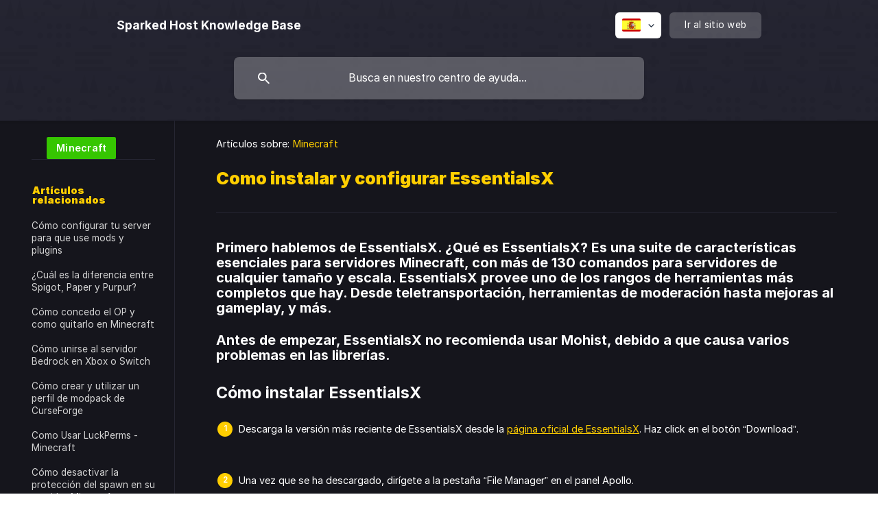

--- FILE ---
content_type: text/html; charset=utf-8
request_url: https://help.sparkedhost.com/es/article/como-instalar-y-configurar-essentialsx-1e40wdo/
body_size: 7637
content:
<!DOCTYPE html><html lang="es" dir="ltr"><head><meta http-equiv="Content-Type" content="text/html; charset=utf-8"><meta name="viewport" content="width=device-width, initial-scale=1"><meta property="og:locale" content="es"><meta property="og:site_name" content="Sparked Host Knowledge Base"><meta property="og:type" content="website"><link rel="icon" href="https://image.crisp.chat/avatar/website/11f7a955-ba4d-4a27-9d9e-7ed165505291/512/?1767566623919" type="image/png"><link rel="apple-touch-icon" href="https://image.crisp.chat/avatar/website/11f7a955-ba4d-4a27-9d9e-7ed165505291/512/?1767566623919" type="image/png"><meta name="msapplication-TileColor" content="#ffce00"><meta name="msapplication-TileImage" content="https://image.crisp.chat/avatar/website/11f7a955-ba4d-4a27-9d9e-7ed165505291/512/?1767566623919"><style type="text/css">*::selection {
  background: rgba(255, 206, 0, .2);
}

.csh-theme-background-color-default {
  background-color: #ffce00;
}

.csh-theme-background-color-light {
  background-color: #F4F5F7;
}

.csh-theme-background-color-light-alpha {
  background-color: rgba(244, 245, 247, .4);
}

.csh-button.csh-button-accent {
  background-color: #ffce00;
}

.csh-article .csh-article-content article a {
  color: #ffce00;
}

.csh-article .csh-article-content article .csh-markdown.csh-markdown-title.csh-markdown-title-h1 {
  border-color: #ffce00;
}

.csh-article .csh-article-content article .csh-markdown.csh-markdown-code.csh-markdown-code-inline {
  background: rgba(255, 206, 0, .075);
  border-color: rgba(255, 206, 0, .2);
  color: #ffce00;
}

.csh-article .csh-article-content article .csh-markdown.csh-markdown-list .csh-markdown-list-item:before {
  background: #ffce00;
}</style><title>Como instalar y configurar EssentialsX
 | Sparked Host Knowledge Base</title><script type="text/javascript">window.$crisp = [];

CRISP_WEBSITE_ID = "11f7a955-ba4d-4a27-9d9e-7ed165505291";

CRISP_RUNTIME_CONFIG = {
  locale : "es"
};

(function(){d=document;s=d.createElement("script");s.src="https://client.crisp.chat/l.js";s.async=1;d.getElementsByTagName("head")[0].appendChild(s);})();
</script><!-- Google Tag Manager -->
<script>(function(w,d,s,l,i){w[l]=w[l]||[];w[l].push({'gtm.start':
new Date().getTime(),event:'gtm.js'});var f=d.getElementsByTagName(s)[0],
j=d.createElement(s),dl=l!='dataLayer'?'&l='+l:'';j.async=true;j.src=
'https://www.googletagmanager.com/gtm.js?id='+i+dl;f.parentNode.insertBefore(j,f);
})(window,document,'script','dataLayer','GTM-M7XN5DX');</script>
<!-- End Google Tag Manager -->

<!-- This site is converting visitors into subscribers and customers with OptinMonster - https://optinmonster.com/ -->
<script>(function(d,u,ac){var s=d.createElement('script');s.type='text/javascript';s.src='https://a.omappapi.com/app/js/api.min.js';s.async=true;s.dataset.user=u;s.dataset.account=ac;d.getElementsByTagName('head')[0].appendChild(s);%7D)(document,134577,147185);</script>
<!-- / https://optinmonster.com/ -->

<style>
:root {
    --primary: #15151c;
    --secondary: #262633;
    --yellow: #ffce00;
    --base: #c4c4c6;
}

/* Home Page*/

.csh-theme-background-color-light {
    background-color: var(--primary);
}

.csh-header-background {
    background: var(--secondary);
}

.csh-home-title {
    color: var(--yellow);
}

.csh-home-list li[role="listitem"] a {
   background-color: var(--secondary) !important;
}

.csh-home-list-label {
    color: var(--base);
}


.csh-footer-ask {
    background-color: var(--secondary);
}

footer .csh-footer-ask,footer .csh-footer-copyright {
    border-top: none;
}

.csh-footer-ask-text-title {
    color: var(--yellow) !important;
}

.csh-footer-ask-text-label {
    color: var(--base) !important;
}

.csh-button {
    background: var(--yellow) !important;

}

.csh-footer-copyright {
    background-color: var(--primary);
}

footer .csh-footer-copyright.csh-footer-copyright-separated .csh-wrapper {
    border-top: none !important;
}

.csh-footer-copyright-brand {
    color: var(--base);
}

footer .csh-footer-ask, footer .csh-footer-copyright {
    border-top: none !important;
}

footer .csh-footer-copyright.csh-footer-copyright-separated .csh-wrapper {
    border-top: none !important;
}

/* Categories */

.csh-navigation {
    background-color: var(--primary) !important;
    border-bottom: 1px solid var(--secondary) !important;
}

nav .csh-navigation-title.csh-navigation-title-list .csh-navigation-title-list-wrap .csh-navigation-title-list-subject .csh-navigation-title-list-subject-label {
    color: var(--base) !important;
}

.csh-text-ellipsis-multiline.csh-text-ellipsis-multiline-lines-2 {
    color: var(--base) !important;
}

.csh-navigation .csh-navigation-back {
    color: var(--base) !important;
}

.csh-navigation .csh-navigation-back::before {
    background-image: none !important;
}

.csh-category section .csh-category-section .csh-category-section-title {
    color: var(--yellow) !important;
}

.csh-aside ul li a.csh-aside-single-line {
    color: var(--base) !important;
}

.csh-aside ul li a.csh-aside-single-line:hover {
    background-color: var(--yellow) !important;
    color: white !important;
}

.csh-aside ul li a[data-active=true] {
    background-color: var(--yellow) !important;
    color: white !important;
}

.csh-box.csh-box-link {
    background-color: var(--secondary) !important;
}

.csh-category-item a .csh-category-item-meta .csh-category-item-meta-description {
    color: var(--base) !important;
}

.csh-category-item a .csh-category-item-meta .csh-category-item-meta-popularity .csh-category-item-meta-popularity-label {
    color: var(--base) !important;
}

.csh-category section .csh-category-section {
    border-bottom: 1px solid var(--secondary) !important;
}

.csh-category section .csh-category-section .csh-category-section-empty {
    color: var(--base) !important;
}

.csh-category section .csh-category-section .csh-category-section-expand-wrap .csh-category-section-expand {
    background-color: var(--yellow) !important;
    color: white !important;
}

.csh-category-item a .csh-category-item-meta .csh-category-item-meta-separator {
    background-color: var(--base) !important;
}

/* Articles */

.csh-article .csh-article-content.csh-article-content-split {
    border-left: 1px solid var(--secondary) !important;
}

.csh-aside ul li a.csh-aside-spaced {
    color: lightgray !important;
}

.csh-article .csh-article-content {
    background-color: var(--primary) !important;
    color: white !important;
}

.csh-article-content-header-metas-category {
    color: white !important;
}

.csh-font-sans-bold {
    color: var(--yellow) !important;
}

.csh-article .csh-article-content article .csh-article-content-header h1 {
    color: var(--yellow) !important;
}

.csh-article .csh-article-content article .csh-article-content-header {
    border-bottom: 1px solid var(--secondary) !important;
}

.csh-article .csh-article-content article .csh-markdown.csh-markdown-title[data-type="##"] {
    color: white !important;
}

.csh-article .csh-article-content article .csh-markdown.csh-markdown-emphasis[data-type="|||"] {
    background-color: #c72e08 !important;
    border-color: #f24a1f !important;
}

.csh-article .csh-article-content article .csh-markdown.csh-markdown-emphasis[data-type="||"] {
    background-color: #b0a404 !important;
}

.csh-article .csh-article-content article .csh-markdown.csh-markdown-emphasis[data-type="|"] {
    background-color: #40ab2c !important;
}

.csh-article .csh-article-content article .csh-markdown.csh-markdown-line {
    background: var(--secondary) !important;
}

.csh-article .csh-article-content article .csh-article-content-updated {
    color: white !important;
}

.csh-article .csh-article-content .csh-article-rate .csh-article-rate-title {
    color: white !important;
}

header .csh-wrapper .csh-header-search .csh-header-search-results .csh-include-search ul li a .csh-include-search-result-description {
    color: #353535 !important;
}

.csh-article .csh-article-content article .csh-markdown.csh-markdown-title.csh-markdown-title-h2 {
color: var(--yellow) !important
}

.csh-article .csh-article-content article .csh-markdown.csh-markdown-frame[data-label]:after, .csh-article .csh-article-content article .csh-markdown.csh-markdown-image[data-label]:after, .csh-article .csh-article-content article .csh-markdown.csh-markdown-video[data-label]:after {
color: white!important;
}
</style><meta name="description" content="Primero hablemos de EssentialsX. ¿Qué es EssentialsX? Es una suite de características esenciales para servidores Minecraft, con más de 130 comandos para servidores de cualquier tamaño y escala. EssentialsX provee uno de los rangos de herramientas más completos que hay. Desde teletransportación, herramientas de moderación hasta mejoras al gameplay, y más."><meta property="og:title" content="Como instalar y configurar EssentialsX"><meta property="og:description" content="Primero hablemos de EssentialsX. ¿Qué es EssentialsX? Es una suite de características esenciales para servidores Minecraft, con más de 130 comandos para servidores de cualquier tamaño y escala. EssentialsX provee uno de los rangos de herramientas más completos que hay. Desde teletransportación, herramientas de moderación hasta mejoras al gameplay, y más."><meta property="og:url" content="https://help.sparkedhost.com/es/article/como-instalar-y-configurar-essentialsx-1e40wdo/"><link rel="canonical" href="https://help.sparkedhost.com/es/article/como-instalar-y-configurar-essentialsx-1e40wdo/"><link rel="stylesheet" href="https://static.crisp.help/stylesheets/libs/libs.min.css?cca2211f2ccd9cb5fb332bc53b83aaf4c" type="text/css"/><link rel="stylesheet" href="https://static.crisp.help/stylesheets/site/common/common.min.css?ca10ef04f0afa03de4dc66155cd7f7cf7" type="text/css"/><link rel="stylesheet" href="https://static.crisp.help/stylesheets/site/article/article.min.css?cfcf77a97d64c1cccaf0a3f413d2bf061" type="text/css"/><script src="https://static.crisp.help/javascripts/libs/libs.min.js?c2b50f410e1948f5861dbca6bbcbd5df9" type="text/javascript"></script><script src="https://static.crisp.help/javascripts/site/common/common.min.js?c86907751c64929d4057cef41590a3137" type="text/javascript"></script><script src="https://static.crisp.help/javascripts/site/article/article.min.js?c482d30065e2a0039a69f04e84d9f3fc9" type="text/javascript"></script></head><body><header role="banner"><div class="csh-wrapper"><div class="csh-header-main"><a href="/es/" role="none" class="csh-header-main-logo"><span class="csh-header-main-logo-name csh-font-sans-semibold">Sparked Host Knowledge Base</span></a><div role="none" class="csh-header-main-actions"><div data-expanded="false" role="none" onclick="CrispHelpdeskCommon.toggle_language()" class="csh-header-main-actions-locale"><div class="csh-header-main-actions-locale-current"><span data-country="es" class="csh-flag"><span class="csh-flag-image"></span></span></div><ul><li><a href="/en/" data-current="false" role="none" class="csh-font-sans-regular"><span data-country="gb" class="csh-flag"><span class="csh-flag-image"></span></span>English</a></li><li><a href="/es/" data-current="true" role="none" class="csh-font-sans-medium"><span data-country="es" class="csh-flag"><span class="csh-flag-image"></span></span>Spanish</a></li><li><a href="/pt/" data-current="false" role="none" class="csh-font-sans-regular"><span data-country="pt" class="csh-flag"><span class="csh-flag-image"></span></span>Portuguese</a></li></ul></div><a href="https://sparkedhost.com/" target="_blank" rel="noopener noreferrer" role="none" class="csh-header-main-actions-website"><span class="csh-header-main-actions-website-itself csh-font-sans-regular">Ir al sitio web</span></a></div><span class="csh-clear"></span></div><form action="/es/includes/search/" role="search" onsubmit="return false" data-target-suggest="/es/includes/suggest/" data-target-report="/es/includes/report/" data-has-emphasis="false" data-has-focus="false" data-expanded="false" data-pending="false" class="csh-header-search"><span class="csh-header-search-field"><input type="search" name="search_query" autocomplete="off" autocorrect="off" autocapitalize="off" maxlength="100" placeholder="Busca en nuestro centro de ayuda..." aria-label="Busca en nuestro centro de ayuda..." role="searchbox" onfocus="CrispHelpdeskCommon.toggle_search_focus(true)" onblur="CrispHelpdeskCommon.toggle_search_focus(false)" onkeydown="CrispHelpdeskCommon.key_search_field(event)" onkeyup="CrispHelpdeskCommon.type_search_field(this)" onsearch="CrispHelpdeskCommon.search_search_field(this)" class="csh-font-sans-regular"><span class="csh-header-search-field-autocomplete csh-font-sans-regular"></span><span class="csh-header-search-field-ruler"><span class="csh-header-search-field-ruler-text csh-font-sans-semibold"></span></span></span><div class="csh-header-search-results"></div></form></div><div data-tile="random-shapes" data-has-banner="false" class="csh-header-background csh-theme-background-color-default"></div></header><div id="body" class="csh-theme-background-color-light csh-body-full"><div class="csh-wrapper csh-wrapper-full csh-wrapper-large"><div class="csh-article"><aside role="complementary"><div class="csh-aside"><div class="csh-article-category csh-navigation"><a href="/es/category/minecraft-ez56dl/" role="link" class="csh-navigation-back csh-navigation-back-item"><span style="background-color: #36c601;" data-has-category="true" class="csh-category-badge csh-font-sans-medium">Minecraft</span></a></div><p class="csh-aside-title csh-text-wrap csh-font-sans-bold">Artículos relacionados</p><ul role="list"><li role="listitem"><a href="/es/article/como-configurar-tu-server-para-que-use-mods-y-plugins-25c5vc/" role="link" class="csh-aside-spaced csh-text-wrap csh-font-sans-regular">Cómo configurar tu server para que use mods y plugins</a></li><li role="listitem"><a href="/es/article/cual-es-la-diferencia-entre-spigot-paper-y-purpur-p3cukc/" role="link" class="csh-aside-spaced csh-text-wrap csh-font-sans-regular">¿Cuál es la diferencia entre Spigot, Paper y Purpur?</a></li><li role="listitem"><a href="/es/article/como-concedo-el-op-y-como-quitarlo-en-minecraft-1ji02cb/" role="link" class="csh-aside-spaced csh-text-wrap csh-font-sans-regular">Cómo concedo el OP y como quitarlo en Minecraft</a></li><li role="listitem"><a href="/es/article/como-unirse-al-servidor-bedrock-en-xbox-o-switch-5h87nc/" role="link" class="csh-aside-spaced csh-text-wrap csh-font-sans-regular">Cómo unirse al servidor Bedrock en Xbox o Switch</a></li><li role="listitem"><a href="/es/article/como-crear-y-utilizar-un-perfil-de-modpack-de-curseforge-2qyiao/" role="link" class="csh-aside-spaced csh-text-wrap csh-font-sans-regular">Cómo crear y utilizar un perfil de modpack de CurseForge</a></li><li role="listitem"><a href="/es/article/como-usar-luckperms-minecraft-9tsqi7/" role="link" class="csh-aside-spaced csh-text-wrap csh-font-sans-regular">Como Usar LuckPerms - Minecraft</a></li><li role="listitem"><a href="/es/article/como-desactivar-la-proteccion-del-spawn-en-su-servidor-minecraft-1s79hw2/" role="link" class="csh-aside-spaced csh-text-wrap csh-font-sans-regular">Cómo desactivar la protección del spawn en su servidor Minecraft</a></li><li role="listitem"><a href="/es/article/como-cambiar-una-semilla-en-un-servidor-de-minecraft-1chmvv1/" role="link" class="csh-aside-spaced csh-text-wrap csh-font-sans-regular">Cómo Cambiar Una Semilla En Un Servidor De Minecraft</a></li></ul></div></aside><div role="main" class="csh-article-content csh-article-content-split"><div class="csh-article-content-wrap"><article class="csh-text-wrap"><div role="heading" class="csh-article-content-header"><div class="csh-article-content-header-metas"><div class="csh-article-content-header-metas-category csh-font-sans-regular">Artículos sobre:<span> </span><a href="/es/category/minecraft-ez56dl/" role="link">Minecraft</a></div></div><h1 class="csh-font-sans-bold">Como instalar y configurar EssentialsX</h1></div><div role="article" class="csh-article-content-text csh-article-content-text-large"><h6 onclick="CrispHelpdeskCommon.go_to_anchor(this)" id="[base64]" class="csh-markdown csh-markdown-title csh-markdown-title-h6 csh-font-sans-semibold"><span>Primero hablemos de EssentialsX. ¿Qué es EssentialsX? Es una suite de características esenciales para servidores Minecraft, con más de 130 comandos para servidores de cualquier tamaño y escala. EssentialsX provee uno de los rangos de herramientas más completos que hay. Desde teletransportación, herramientas de moderación hasta mejoras al gameplay, y más.</span></h6><p><br></p><h6 onclick="CrispHelpdeskCommon.go_to_anchor(this)" id="6-antes-de-empezar-essentialsx-no-recomienda-usar-mohist-debido-a-que-causa-varios-problemas-en-las-librerias" class="csh-markdown csh-markdown-title csh-markdown-title-h6 csh-font-sans-semibold"><span>Antes de empezar, EssentialsX no recomienda usar Mohist, debido a que causa varios problemas en las librerías.</span></h6><p><br></p><h3 onclick="CrispHelpdeskCommon.go_to_anchor(this)" id="3-como-instalar-essentialsx" class="csh-markdown csh-markdown-title csh-markdown-title-h3 csh-font-sans-semibold"><span>Cómo instalar EssentialsX</span></h3><p><br></p><ol class="csh-markdown csh-markdown-list csh-markdown-list-ordered"><li value="1" class="csh-markdown csh-markdown-list-item"><span>Descarga la versión más reciente de EssentialsX desde la </span><a class="csh-markdown csh-markdown-link csh-markdown-link-text" rel="noopener noreferrer" target="_blank" href="https://essentialsx.net/downloads.html"><span>página oficial de EssentialsX</span></a><span>. Haz click en el botón “Download”.</span></li></ol><p><br></p><p><span class="csh-markdown csh-markdown-image"><img src="https://storage.crisp.chat/users/helpdesk/website/a79efd0b48a91800/image1_r8b1d.png" alt="" loading="lazy"></span></p><p><br></p><ol class="csh-markdown csh-markdown-list csh-markdown-list-ordered" start="2"><li value="2" class="csh-markdown csh-markdown-list-item"><span>Una vez que se ha descargado, dirígete a la pestaña “File Manager” en el panel Apollo.</span></li></ol><p><br></p><p><span class="csh-markdown csh-markdown-image"><img src="https://storage.crisp.chat/users/helpdesk/website/a79efd0b48a91800/image3_1hmootn.png" alt="" loading="lazy"></span></p><p><br></p><ol class="csh-markdown csh-markdown-list csh-markdown-list-ordered" start="3"><li value="3" class="csh-markdown csh-markdown-list-item"><span>Haz click en la carpeta de “Plugins”. Está usualmente ubicada en la ubicación principal, en donde está el archivo server.jar.</span></li></ol><p><br></p><p><span class="csh-markdown csh-markdown-image"><img src="https://storage.crisp.chat/users/helpdesk/website/a79efd0b48a91800/image2_1bs8qmy.png" alt="" loading="lazy"></span></p><p><br></p><ol class="csh-markdown csh-markdown-list csh-markdown-list-ordered" start="4"><li value="4" class="csh-markdown csh-markdown-list-item"><span>Sube el .jar descargado a la carpeta de plugins.</span></li></ol><p><br></p><p><span class="csh-markdown csh-markdown-image"><img src="https://storage.crisp.chat/users/helpdesk/website/a79efd0b48a91800/image5_wys8r2.png" alt="" loading="lazy"></span></p><p><br></p><ol class="csh-markdown csh-markdown-list csh-markdown-list-ordered" start="5"><li value="5" class="csh-markdown csh-markdown-list-item"><span>Reinicia el servidor en la pestaña “Console” en la parte izquierda del panel.</span></li></ol><p><br></p><p><span class="csh-markdown csh-markdown-image"><img src="https://storage.crisp.chat/users/helpdesk/website/a79efd0b48a91800/image7_1eb0xcm.png" alt="" loading="lazy"></span></p><p><br></p><span class="csh-markdown csh-markdown-emphasis csh-font-sans-medium" data-type="|||"><span>¡No recomendamos usar el comando /reload debido a que puede causar varios problemas!</span></span><p><br></p><ol class="csh-markdown csh-markdown-list csh-markdown-list-ordered" start="6"><li value="6" class="csh-markdown csh-markdown-list-item"><span>Instalar Addons de EssentialsX (OPCIONAL)</span></li></ol><p><br></p><p><span>EssentialX tiene varios addons que mejoran la experiencia del plugin. Algunos de esos addons son usados para el formatO del chat, o incluso integración con Discord. Para ver todos los addons disponibles, haz click </span><a class="csh-markdown csh-markdown-link csh-markdown-link-text" rel="noopener noreferrer" target="_blank" href="https://essentialsx.net/downloads.html"><span>aquí</span></a><span>.</span></p><p><br></p><p><span>Sigue los pasos 2-5 para instalar esos addons.</span></p><p><br></p><p><span class="csh-markdown csh-markdown-image"><img src="https://storage.crisp.chat/users/helpdesk/website/a79efd0b48a91800/image6_p945cj.png" alt="" loading="lazy"></span></p><p><br></p><h3 onclick="CrispHelpdeskCommon.go_to_anchor(this)" id="3-como-configurar-essentialsx" class="csh-markdown csh-markdown-title csh-markdown-title-h3 csh-font-sans-semibold"><span>Como configurar EssentialsX:</span></h3><p><br></p><ol class="csh-markdown csh-markdown-list csh-markdown-list-ordered"><li value="1" class="csh-markdown csh-markdown-list-item"><span>Dírigete a la pestaña “File Manager” y ve a la carpeta de “Plugins”.</span></li></ol><p><br></p><p><span class="csh-markdown csh-markdown-image"><img src="https://storage.crisp.chat/users/helpdesk/website/a79efd0b48a91800/image2_15vzzvb.png" alt="" loading="lazy"></span></p><p><br></p><ol class="csh-markdown csh-markdown-list csh-markdown-list-ordered" start="2"><li value="2" class="csh-markdown csh-markdown-list-item"><span>Haz click en “config.yml”. Esto abrirá un editor de texto en donde podrás editar este archivo.</span></li></ol><p><br></p><p><span class="csh-markdown csh-markdown-image"><img src="https://storage.crisp.chat/users/helpdesk/website/a79efd0b48a91800/image8_1h04xm1.png" alt="" loading="lazy"></span></p><p><br></p><ol class="csh-markdown csh-markdown-list csh-markdown-list-ordered" start="3"><li value="3" class="csh-markdown csh-markdown-list-item"><span>Aquí hay algunas opciones de configuración que puedes editar</span></li></ol><p><br></p><ul class="csh-markdown csh-markdown-list csh-markdown-list-unordered"><li value="1" class="csh-markdown csh-markdown-list-item"><code spellcheck="false"><span class="csh-markdown csh-markdown-code csh-markdown-code-inline csh-font-code-regular">nickname-prefix</span></code><span>. Esto se mostrará antes de los nombres que tienen apodo. Por ejemplo, con esta opción puesta por defecto, un usuario que se ha cambiado su nombre simplemente aparecería </span><code spellcheck="false"><span class="csh-markdown csh-markdown-code csh-markdown-code-inline csh-font-code-regular">~MyNickname</span></code><span>. Para remover el </span><code spellcheck="false"><span class="csh-markdown csh-markdown-code csh-markdown-code-inline csh-font-code-regular">~</span></code><span>, simplemente quita el </span><code spellcheck="false"><span class="csh-markdown csh-markdown-code csh-markdown-code-inline csh-font-code-regular">~</span></code><span> de la línea </span><code spellcheck="false"><span class="csh-markdown csh-markdown-code csh-markdown-code-inline csh-font-code-regular">nickname-prefix</span></code><span>.</span></li></ul><p><br></p><p><span class="csh-markdown csh-markdown-image"><img src="https://storage.crisp.chat/users/helpdesk/website/a79efd0b48a91800/image11_1lutnr1.png" alt="" loading="lazy"></span></p><p><br></p><ul class="csh-markdown csh-markdown-list csh-markdown-list-unordered"><li value="1" class="csh-markdown csh-markdown-list-item"><code spellcheck="false"><span class="csh-markdown csh-markdown-code csh-markdown-code-inline csh-font-code-regular">auto-afk</span></code><span> y </span><code spellcheck="false"><span class="csh-markdown csh-markdown-code csh-markdown-code-inline csh-font-code-regular">auto-afk-kick</span></code><span> son algunos valores que te gustaría editar. </span><code spellcheck="false"><span class="csh-markdown csh-markdown-code csh-markdown-code-inline csh-font-code-regular">auto-afk</span></code><span> ajusta el tiempo de inactividad al que se considera como AFK. </span><code spellcheck="false"><span class="csh-markdown csh-markdown-code csh-markdown-code-inline csh-font-code-regular">auto-afk-kick</span></code><span> establece la cantidad de tiempo tras la cual el usuario debería ser expulsado después de estar X tiempo afk.</span></li></ul><p><br></p><p><span class="csh-markdown csh-markdown-image"><img src="https://storage.crisp.chat/users/helpdesk/website/a79efd0b48a91800/image9_a4ip4f.png" alt="" loading="lazy"></span></p><p><br></p><ul class="csh-markdown csh-markdown-list csh-markdown-list-unordered"><li value="1" class="csh-markdown csh-markdown-list-item"><span>Puedes editar tus propios mensajes de Ingreso/salida de los jugadores en la configuración. Puedes hacerlo editando los valores </span><code spellcheck="false"><span class="csh-markdown csh-markdown-code csh-markdown-code-inline csh-font-code-regular">custom-join-message</span></code><span> y </span><code spellcheck="false"><span class="csh-markdown csh-markdown-code csh-markdown-code-inline csh-font-code-regular">custom-leave-message</span></code><span>. Por defecto, están puestos a none.</span></li></ul><p><br></p><p><span class="csh-markdown csh-markdown-image"><img src="https://storage.crisp.chat/users/helpdesk/website/a79efd0b48a91800/image10_1vmiyk8.png" alt="" loading="lazy"></span></p><p><br></p><span class="csh-markdown csh-markdown-line"></span><p><br></p><p><span>Si necesita más ayuda, por favor crea un ticket </span><a class="csh-markdown csh-markdown-link csh-markdown-link-text" rel="noopener noreferrer" target="_blank" href="https://billing.sparkedhost.com/submitticket.php"><span>aquí</span></a><span>.</span></p><p><br></p><span class="csh-markdown csh-markdown-line"></span><p><br></p><p><span>Creado por: Daniel R.</span></p><span class="csh-markdown csh-markdown-line csh-article-content-separate csh-article-content-separate-top"></span><p class="csh-article-content-updated csh-text-wrap csh-font-sans-light">Actualizado el: 11/11/2022</p><span class="csh-markdown csh-markdown-line csh-article-content-separate csh-article-content-separate-bottom"></span></div></article><section data-has-answer="false" role="none" class="csh-article-rate"><div class="csh-article-rate-ask csh-text-wrap"><p class="csh-article-rate-title csh-font-sans-medium">¿Este artículo te resultó útil?</p><ul><li><a href="#" role="button" aria-label="Sí" onclick="CrispHelpdeskArticle.answer_feedback(true); return false;" class="csh-button csh-button-grey csh-button-small csh-font-sans-medium">Sí</a></li><li><a href="#" role="button" aria-label="No" onclick="CrispHelpdeskArticle.answer_feedback(false); return false;" class="csh-button csh-button-grey csh-button-small csh-font-sans-medium">No</a></li></ul></div><div data-is-open="false" class="csh-article-rate-feedback-wrap"><div data-had-error="false" class="csh-article-rate-feedback-container"><form action="https://help.sparkedhost.com/es/article/como-instalar-y-configurar-essentialsx-1e40wdo/feedback/" method="post" onsubmit="CrispHelpdeskArticle.send_feedback_comment(this); return false;" data-is-locked="false" class="csh-article-rate-feedback"><p class="csh-article-rate-feedback-title csh-font-sans-bold">Comparte tu opinión</p><textarea name="feedback_comment" cols="1" rows="1" maxlength="200" placeholder="Explica lo que piensas sobre este artículo ..." onkeyup="CrispHelpdeskArticle.type_feedback_comment(event)" class="csh-article-rate-feedback-field csh-font-sans-regular"></textarea><div class="csh-article-rate-feedback-actions"><button type="submit" role="button" aria-label="Enviar comentarios" data-action="send" class="csh-button csh-button-accent csh-font-sans-medium">Enviar comentarios</button><a href="#" role="button" aria-label="Cancelar" onclick="CrispHelpdeskArticle.cancel_feedback_comment(); return false;" data-action="cancel" class="csh-button csh-button-grey csh-font-sans-medium">Cancelar</a></div></form></div></div><div data-is-satisfied="true" class="csh-article-rate-thanks"><p class="csh-article-rate-title csh-article-rate-thanks-title csh-font-sans-semibold">¡Gracias!</p><div class="csh-article-rate-thanks-smiley csh-article-rate-thanks-smiley-satisfied"><span data-size="large" data-name="blushing" class="csh-smiley"></span></div><div class="csh-article-rate-thanks-smiley csh-article-rate-thanks-smiley-dissatisfied"><span data-size="large" data-name="thumbs-up" class="csh-smiley"></span></div></div></section></div></div></div></div></div><footer role="contentinfo"><div class="csh-footer-ask"><div class="csh-wrapper"><div class="csh-footer-ask-text"><p class="csh-footer-ask-text-title csh-text-wrap csh-font-sans-bold">¿No encuentras lo que buscas?</p><p class="csh-footer-ask-text-label csh-text-wrap csh-font-sans-regular">Chatea con nosotros o envíanos un correo.</p></div><ul class="csh-footer-ask-buttons"><li><a aria-label="Chatea con nosotros" href="#" role="button" onclick="CrispHelpdeskCommon.open_chatbox(); return false;" class="csh-button csh-button-accent csh-button-icon-chat csh-button-has-left-icon csh-font-sans-regular">Chatea con nosotros</a></li></ul></div></div><div class="csh-footer-copyright csh-footer-copyright-separated"><div class="csh-wrapper"><span class="csh-footer-copyright-brand"><span class="csh-font-sans-regular">© 2026 Sparked Host Knowledge Base</span></span></div></div></footer></body></html>

--- FILE ---
content_type: image/svg+xml
request_url: https://static.crisp.help/images/site/common/tiles/random-shapes.svg?c4bfaeb
body_size: -97
content:
<svg viewBox="0 0 80 80" xmlns="http://www.w3.org/2000/svg"><path d="M11 0l5 20H6zm42 31a3 3 0 1 0 0-6 3 3 0 0 0 0 6zM0 72h40v4H0zm0-8h31v4H0zm20-16h20v4H20zM0 56h40v4H0zm63-25a3 3 0 1 0 0-6 3 3 0 0 0 0 6zm10 0a3 3 0 1 0 0-6 3 3 0 0 0 0 6zM53 41a3 3 0 1 0 0-6 3 3 0 0 0 0 6zm10 0a3 3 0 1 0 0-6 3 3 0 0 0 0 6zm10 0a3 3 0 1 0 0-6 3 3 0 0 0 0 6zm-30 0a3 3 0 1 0 0-6 3 3 0 0 0 0 6zm-28-8a5 5 0 0 0-10 0zm10 0a5 5 0 0 1-10 0zM56 5a5 5 0 0 0-10 0zm10 0a5 5 0 0 1-10 0zm-3 46a3 3 0 1 0 0-6 3 3 0 0 0 0 6zm10 0a3 3 0 1 0 0-6 3 3 0 0 0 0 6zM21 0l5 20H16zm43 64v-4h-4v4h-4v4h4v4h4v-4h4v-4zM36 13h4v4h-4zm4 4h4v4h-4zm-4 4h4v4h-4zm8-8h4v4h-4z" fill-rule="evenodd"/></svg>